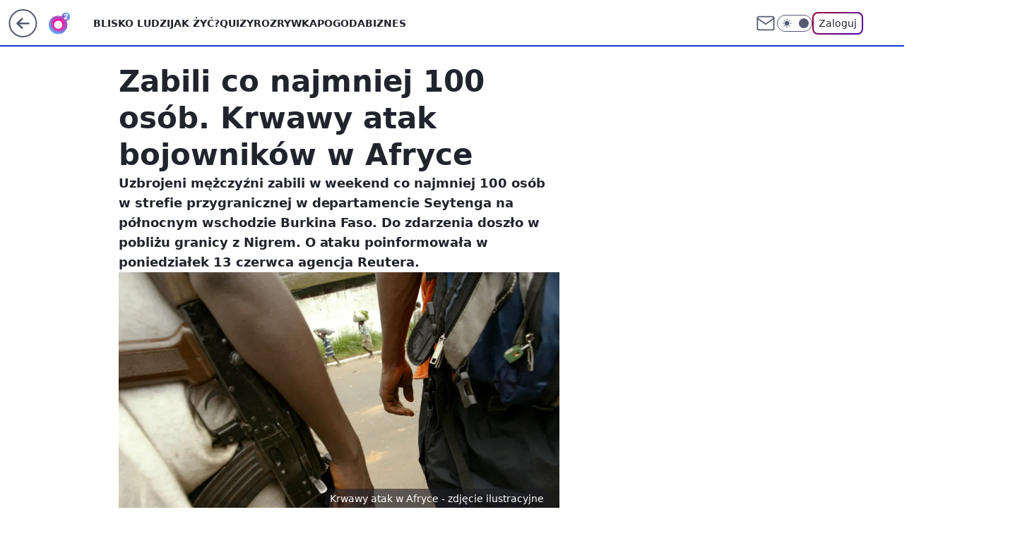

--- FILE ---
content_type: application/javascript
request_url: https://rek.www.wp.pl/gaf.js?rv=2&sn=o2_o2_pl&pvid=eb87c6241527a152daf5&rekids=236060&s2s_xcld=ma_appnexus&phtml=www.o2.pl%2Finformacje%2Fzabili-co-najmniej-100-osob-krwawy-tak-bojownikow-w-afryce-6779495107562208a&abtest=adtech%7CPRGM-1047%7CA%3Badtech%7CPU-335%7CB%3Badtech%7CPRG-3468%7CA%3Badtech%7CPRGM-1036%7CD%3Badtech%7CFP-76%7CA%3Badtech%7CPRGM-1356%7CA%3Badtech%7CPRGM-1419%7CC%3Badtech%7CPRGM-1589%7CB%3Badtech%7CPRGM-1443%7CA%3Badtech%7CPRGM-1587%7CC%3Badtech%7CPRGM-1615%7CC%3Badtech%7CPRGM-1215%7CC&PWA_adbd=0&darkmode=0&highLayout=0&layout=wide&navType=navigate&cdl=0&ctype=article&ciab=IAB12%2CIAB-v3-I4GWl6%2CIAB25-2&cid=6779495107562208&csystem=ncr&cdate=2022-06-13&REKtagi=burkina_faso%3Bbojownicy%3Bafryka%3Batak%3Bswiat&vw=1280&vh=720&p1=0&spin=tqckl7wc&bcv=2
body_size: 9661
content:
tqckl7wc({"spin":"tqckl7wc","bunch":236060,"context":{"dsa":false,"minor":false,"bidRequestId":"9275e556-ba81-4109-a4a0-cf2d18ee327f","maConfig":{"timestamp":"2026-01-20T08:15:08.178Z"},"dfpConfig":{"timestamp":"2026-01-20T10:42:02.482Z"},"sda":[],"targeting":{"client":{},"server":{},"query":{"PWA_adbd":"0","REKtagi":"burkina_faso;bojownicy;afryka;atak;swiat","abtest":"adtech|PRGM-1047|A;adtech|PU-335|B;adtech|PRG-3468|A;adtech|PRGM-1036|D;adtech|FP-76|A;adtech|PRGM-1356|A;adtech|PRGM-1419|C;adtech|PRGM-1589|B;adtech|PRGM-1443|A;adtech|PRGM-1587|C;adtech|PRGM-1615|C;adtech|PRGM-1215|C","bcv":"2","cdate":"2022-06-13","cdl":"0","ciab":"IAB12,IAB-v3-I4GWl6,IAB25-2","cid":"6779495107562208","csystem":"ncr","ctype":"article","darkmode":"0","highLayout":"0","layout":"wide","navType":"navigate","p1":"0","phtml":"www.o2.pl/informacje/zabili-co-najmniej-100-osob-krwawy-tak-bojownikow-w-afryce-6779495107562208a","pvid":"eb87c6241527a152daf5","rekids":"236060","rv":"2","s2s_xcld":"ma_appnexus","sn":"o2_o2_pl","spin":"tqckl7wc","vh":"720","vw":"1280"}},"directOnly":0,"geo":{"country":"840","region":"","city":""},"statid":"","mlId":"","rshsd":"3","isRobot":false,"curr":{"EUR":4.2279,"USD":3.6054,"CHF":4.5608,"GBP":4.8583},"rv":"2","status":{"advf":2,"ma":2,"ma_ads-bidder":2,"ma_cpv-bidder":2,"ma_high-cpm-bidder":2}},"slots":{"10":{"delivered":"","campaign":null,"dfpConfig":null},"11":{"delivered":"1","campaign":null,"dfpConfig":{"placement":"/89844762/Desktop_O2.pl_x11_art","roshash":"DGOR","ceil":100,"sizes":[[620,280],[336,280],[300,250]],"namedSizes":["fluid"],"div":"div-gpt-ad-x11-art","targeting":{"DFPHASH":"ADLO","emptygaf":"0"},"gfp":"DGOR"}},"12":{"delivered":"1","campaign":{"id":"188890","adm":{"bunch":"236060","creations":[{"height":250,"showLabel":true,"src":"https://mamc.wpcdn.pl/188890/1768918333106/FEN61_300X250.jpg","trackers":{"click":[""],"cview":["//ma.wp.pl/ma.gif?clid=36d4f1d950aab392a9c26b186b340e10\u0026SN=o2_o2_pl\u0026pvid=eb87c6241527a152daf5\u0026action=cvimp\u0026pg=www.o2.pl\u0026par=iabPageCategories%3D%26hBidPrice%3DDGJMVgo%26hBudgetRate%3DDGJMVgo%26domain%3Dwww.o2.pl%26source%3DTG%26isDev%3Dfalse%26contentID%3D6779495107562208%26utility%3DXIZsE633DrGSJ2QYdwr5qKmbX9zWnTCCwF-Wew2mwoj1ozEZam4-sqFFNvCWxlE2%26publisherID%3D308%26slotSizeWxH%3D300x250%26creationID%3D1475928%26ssp%3Dwp.pl%26rekid%3D236060%26ip%3D46d8TO7rFZmCkc8ey3ebQTj5M9pQP3qTm0pEJqxi-c4%26cur%3DPLN%26editedTimestamp%3D1768918370%26ttl%3D1769048065%26is_robot%3D0%26bidderID%3D11%26conversionValue%3D0%26inver%3D2%26tpID%3D1405445%26emission%3D3046110%26pricingModel%3D398YycWHaM5CNTZaCKNzh7sQuIzxbpauEjzeoBmLW6c%26pvid%3Deb87c6241527a152daf5%26medium%3Ddisplay%26platform%3D8%26bidReqID%3D9275e556-ba81-4109-a4a0-cf2d18ee327f%26workfID%3D188890%26client_id%3D43697%26org_id%3D25%26geo%3D840%253B%253B%26bidTimestamp%3D1768961665%26targetDomain%3Dfen-mma.com%26seatID%3D36d4f1d950aab392a9c26b186b340e10%26is_adblock%3D0%26sn%3Do2_o2_pl%26device%3DPERSONAL_COMPUTER%26userID%3D__UNKNOWN_TELL_US__%26slotID%3D012%26test%3D0%26seatFee%3DI6Kb7xyuMR2guXX42jVGDKwEzQzw5oBftPxUOxXl4g8%26order%3D266544%26iabSiteCategories%3D%26partnerID%3D%26billing%3Dcpv"],"impression":["//ma.wp.pl/ma.gif?clid=36d4f1d950aab392a9c26b186b340e10\u0026SN=o2_o2_pl\u0026pvid=eb87c6241527a152daf5\u0026action=delivery\u0026pg=www.o2.pl\u0026par=conversionValue%3D0%26inver%3D2%26tpID%3D1405445%26emission%3D3046110%26pricingModel%3D398YycWHaM5CNTZaCKNzh7sQuIzxbpauEjzeoBmLW6c%26pvid%3Deb87c6241527a152daf5%26medium%3Ddisplay%26platform%3D8%26bidReqID%3D9275e556-ba81-4109-a4a0-cf2d18ee327f%26workfID%3D188890%26client_id%3D43697%26org_id%3D25%26geo%3D840%253B%253B%26bidTimestamp%3D1768961665%26targetDomain%3Dfen-mma.com%26seatID%3D36d4f1d950aab392a9c26b186b340e10%26is_adblock%3D0%26sn%3Do2_o2_pl%26device%3DPERSONAL_COMPUTER%26userID%3D__UNKNOWN_TELL_US__%26slotID%3D012%26test%3D0%26seatFee%3DI6Kb7xyuMR2guXX42jVGDKwEzQzw5oBftPxUOxXl4g8%26order%3D266544%26iabSiteCategories%3D%26partnerID%3D%26billing%3Dcpv%26iabPageCategories%3D%26hBidPrice%3DDGJMVgo%26hBudgetRate%3DDGJMVgo%26domain%3Dwww.o2.pl%26source%3DTG%26isDev%3Dfalse%26contentID%3D6779495107562208%26utility%3DXIZsE633DrGSJ2QYdwr5qKmbX9zWnTCCwF-Wew2mwoj1ozEZam4-sqFFNvCWxlE2%26publisherID%3D308%26slotSizeWxH%3D300x250%26creationID%3D1475928%26ssp%3Dwp.pl%26rekid%3D236060%26ip%3D46d8TO7rFZmCkc8ey3ebQTj5M9pQP3qTm0pEJqxi-c4%26cur%3DPLN%26editedTimestamp%3D1768918370%26ttl%3D1769048065%26is_robot%3D0%26bidderID%3D11"],"view":["//ma.wp.pl/ma.gif?clid=36d4f1d950aab392a9c26b186b340e10\u0026SN=o2_o2_pl\u0026pvid=eb87c6241527a152daf5\u0026action=view\u0026pg=www.o2.pl\u0026par=cur%3DPLN%26editedTimestamp%3D1768918370%26ttl%3D1769048065%26is_robot%3D0%26bidderID%3D11%26conversionValue%3D0%26inver%3D2%26tpID%3D1405445%26emission%3D3046110%26pricingModel%3D398YycWHaM5CNTZaCKNzh7sQuIzxbpauEjzeoBmLW6c%26pvid%3Deb87c6241527a152daf5%26medium%3Ddisplay%26platform%3D8%26bidReqID%3D9275e556-ba81-4109-a4a0-cf2d18ee327f%26workfID%3D188890%26client_id%3D43697%26org_id%3D25%26geo%3D840%253B%253B%26bidTimestamp%3D1768961665%26targetDomain%3Dfen-mma.com%26seatID%3D36d4f1d950aab392a9c26b186b340e10%26is_adblock%3D0%26sn%3Do2_o2_pl%26device%3DPERSONAL_COMPUTER%26userID%3D__UNKNOWN_TELL_US__%26slotID%3D012%26test%3D0%26seatFee%3DI6Kb7xyuMR2guXX42jVGDKwEzQzw5oBftPxUOxXl4g8%26order%3D266544%26iabSiteCategories%3D%26partnerID%3D%26billing%3Dcpv%26iabPageCategories%3D%26hBidPrice%3DDGJMVgo%26hBudgetRate%3DDGJMVgo%26domain%3Dwww.o2.pl%26source%3DTG%26isDev%3Dfalse%26contentID%3D6779495107562208%26utility%3DXIZsE633DrGSJ2QYdwr5qKmbX9zWnTCCwF-Wew2mwoj1ozEZam4-sqFFNvCWxlE2%26publisherID%3D308%26slotSizeWxH%3D300x250%26creationID%3D1475928%26ssp%3Dwp.pl%26rekid%3D236060%26ip%3D46d8TO7rFZmCkc8ey3ebQTj5M9pQP3qTm0pEJqxi-c4"]},"transparentPlaceholder":false,"type":"image","url":"https://fen-mma.com/","width":300}],"redir":"https://ma.wp.pl/redirma?SN=o2_o2_pl\u0026pvid=eb87c6241527a152daf5\u0026par=seatID%3D36d4f1d950aab392a9c26b186b340e10%26userID%3D__UNKNOWN_TELL_US__%26iabPageCategories%3D%26hBudgetRate%3DDGJMVgo%26utility%3DXIZsE633DrGSJ2QYdwr5qKmbX9zWnTCCwF-Wew2mwoj1ozEZam4-sqFFNvCWxlE2%26slotSizeWxH%3D300x250%26ssp%3Dwp.pl%26cur%3DPLN%26platform%3D8%26bidReqID%3D9275e556-ba81-4109-a4a0-cf2d18ee327f%26iabSiteCategories%3D%26isDev%3Dfalse%26publisherID%3D308%26is_robot%3D0%26bidderID%3D11%26tpID%3D1405445%26client_id%3D43697%26billing%3Dcpv%26emission%3D3046110%26org_id%3D25%26sn%3Do2_o2_pl%26order%3D266544%26hBidPrice%3DDGJMVgo%26editedTimestamp%3D1768918370%26pricingModel%3D398YycWHaM5CNTZaCKNzh7sQuIzxbpauEjzeoBmLW6c%26pvid%3Deb87c6241527a152daf5%26medium%3Ddisplay%26geo%3D840%253B%253B%26targetDomain%3Dfen-mma.com%26device%3DPERSONAL_COMPUTER%26slotID%3D012%26seatFee%3DI6Kb7xyuMR2guXX42jVGDKwEzQzw5oBftPxUOxXl4g8%26source%3DTG%26contentID%3D6779495107562208%26is_adblock%3D0%26test%3D0%26ttl%3D1769048065%26conversionValue%3D0%26inver%3D2%26workfID%3D188890%26creationID%3D1475928%26rekid%3D236060%26bidTimestamp%3D1768961665%26partnerID%3D%26domain%3Dwww.o2.pl%26ip%3D46d8TO7rFZmCkc8ey3ebQTj5M9pQP3qTm0pEJqxi-c4\u0026url=","slot":"12"},"creative":{"Id":"1475928","provider":"ma_cpv-bidder","roshash":"DGJM","height":250,"width":300,"touchpointId":"1405445","source":{"bidder":"cpv-bidder"}},"sellingModel":{"model":"CPM_INT"}},"dfpConfig":{"placement":"/89844762/Desktop_O2.pl_x12_art","roshash":"DGOR","ceil":100,"sizes":[[620,280],[336,280],[300,250]],"namedSizes":["fluid"],"div":"div-gpt-ad-x12-art","targeting":{"DFPHASH":"ADLO","emptygaf":"0"},"gfp":"DGOR"}},"13":{"delivered":"1","campaign":null,"dfpConfig":{"placement":"/89844762/Desktop_O2.pl_x13_art","roshash":"DGOR","ceil":100,"sizes":[[620,280],[336,280],[300,250]],"namedSizes":["fluid"],"div":"div-gpt-ad-x13-art","targeting":{"DFPHASH":"ADLO","emptygaf":"0"},"gfp":"DGOR"}},"14":{"delivered":"1","campaign":null,"dfpConfig":{"placement":"/89844762/Desktop_O2.pl_x14_art","roshash":"DGOR","ceil":100,"sizes":[[620,280],[336,280],[300,250]],"namedSizes":["fluid"],"div":"div-gpt-ad-x14-art","targeting":{"DFPHASH":"ADLO","emptygaf":"0"},"gfp":"DGOR"}},"15":{"lazy":1,"delivered":"1","campaign":{"id":"188579","capping":"PWAck=27120684\u0026PWAclt=168","adm":{"bunch":"236060","creations":[{"code":"\u003cdiv class=\"ft_async_tag\"\u003e\u003cnoscript\u003e\u003ca href=\"https://servedby.flashtalking.com/click/2/304894;10471726;0;209;0/?gdpr=${GDPR}\u0026gdpr_consent=${GDPR_CONSENT_78}\u0026ft_width=750\u0026ft_height=300\u0026url=44073094\" target=\"_blank\"\u003e\u003cimg border=\"0\" src=\"https://servedby.flashtalking.com/imp/2/304894;10471726;205;gif;wppl;FullExpand/?gdpr=${GDPR}\u0026gdpr_consent=${GDPR_CONSENT_78}\"\u003e\u003c/a\u003e\u003c/noscript\u003e\u003cimg src=\"data:image/png,ft\" style=\"display: none\" onerror='(function(img) {window.ftClick = \"\";window.ftExpTrack_10471726 = \"\";window.ftX = \"\";window.ftY = \"\";window.ftZ = \"\";window.ftOBA = 1;window.ftContent = \"\";window.ftCustom = \"\";window.ft750x300_OOBclickTrack = \"\";window.ftRandom = Math.random()*1000000;window.ftClick_10471726 = ftClick;if(typeof(ft_referrer)==\"undefined\"){window.ft_referrer=(function(){var r=\"\";if(window==top){r=window.location.href;}else{try{r=window.parent.location.href;}catch(e){}r=(r)?r:document.referrer;}while(encodeURIComponent(r).length\u003e1000){r=r.substring(0,r.length-1);}return r;}());}var ftDomain = (window==top)?\"\":(function(){var d=document.referrer,m=(d)?d.match(\"(?::q/q/)+([qw-]+(q.[qw-]+)+)(q/)?\".replace(/q/g,decodeURIComponent(\"%\"+\"5C\"))):\"\",h=(m\u0026\u0026m[1])?m[1]:\"\";return (h\u0026\u0026h!=location.host)?\"\u0026ft_ifb=1\u0026ft_domain=\"+encodeURIComponent(h):\"\";}());var ftV_10471726={pID:\"10471726\",width:\"750\",height:\"300\",params:{ftx:window.ftX,fty:window.ftY,ftadz:window.ftZ,ftscw:window.ftContent,ft_custom:window.ftCustom,ft_id:window.ftID||\"\",ft_idEnabled:window.ftIDEnabled||\"\",ftOBA:window.ftOBA,ft_domain:((ftDomain||\"\").match(RegExp(\"\u0026ft_domain=([^\u0026$]+)\",\"i\"))||[\"\",\"\"])[1],ft_ifb:((ftDomain||\"\").match(RegExp(\"\u0026ft_ifb=([^\u0026$]+)\",\"i\"))||[\"\",\"\"])[1],ft_agentEnv:window.mraid||window.ormma?\"1\":\"0\",ft_referrer:encodeURIComponent(window.ft_referrer),gdpr:\"${GDPR}\",gdpr_consent:\"${GDPR_CONSENT_78}\",ftClick:window.ftClick,cachebuster:window.ftRandom},winVars:{ftClick_10471726:window.ftClick_10471726,ftExpTrack_10471726:window.ftExpTrack_10471726,ft750x300_OOBclickTrack:window.ft750x300_OOBclickTrack},DTimeout:1E3,GTimeout:1E3},ftPProc=function(d){var c=this;d=JSON.parse(JSON.stringify(d));var f=[],l=function(a,b){b=\"undefined\"===typeof b||isNaN(b)?1:parseInt(b,10);a=a||\"\";for(var e=0\u003c=b?b:0;e--;)a=encodeURIComponent(a);return a},h=function(a){a=a.constructor==Array?a:[];for(var b=0;b\u003ca.length;b++){var e=a[b].t\u0026\u0026\"w\"==a[b].t?\"winVars\":\"params\",c=d[e][a[b].p],g=l(a[b].n||\"\",a[b].e),h=l(a[b].v||\"\",a[b].e);g=(g?g+\":\":\"\")+h;\"\"!==g\u0026\u0026(c=\"undefined\"===typeof c||\"\"===c||\"o\"===a[b].m?\"\":c+\";\",d[e][a[b].p]=c+g)}a=!0;for(b=0;b\u003cf.length;b++)if(!f[b].deployed){a=!1;break}a\u0026\u0026k()},k=function(){k=function(){};deployTag()};c.getVars=function(a){return JSON.parse(JSON.stringify(a?\"string\"===typeof a\u0026\u0026\"undefined\"!==typeof d[a]?d[a]:{}:d))};c.getSrcString=function(){var a=c.getVars(\"params\"),b=[],e;for(e in a)a.hasOwnProperty(e)\u0026\u0026\"undefined\"!==typeof a[e]\u0026\u0026\"\"!==a[e]\u0026\u0026b.push(e+\"=\"+a[e]);return b.join(\"\u0026\")};c.deployWinVars=function(){var a=c.getVars(\"winVars\"),b;for(b in a)a.hasOwnProperty(b)\u0026\u0026\"undefined\"!==typeof a[b]\u0026\u0026(window[b]=a[b])};c.addPProc=function(a){a.deployed=!1;f.push(a)};c.init=function(){d.v=5;var a=[];0===f.length?k():(f.forEach(function(b){a.push(b.id);b.timeout=parseInt(isNaN(b.timeout)?d.DTimeout:b.timeout,10);b.timer=setTimeout(function(){var a={};clearTimeout(b.timer);b.deployed||(b.deployed=!0,h(a))},b.timeout||d.DTimeout);b.deploy(c.getVars(),function(a){clearTimeout(b.timer);b.deployed||(b.deployed=!0,h(a))})}),window[\"ftPPIDs_\"+d.pID]=d.v+\";\"+a.join(\",\"))}},ft10471726PP = new ftPProc(ftV_10471726);ft10471726PP.addPProc({id:\"32574\",deploy:function(settings,callback){var s = document.createElement(\"script\");s.src=\"https://cdn.flashtalking.com/197282/5142003/FT_FullScreenExpand.js\";img.parentNode.insertBefore(s, img.nextSibling);}});var deployTag = function(){deployTag = function(){};clearTimeout(gTimer);ft10471726PP.deployWinVars();var ftTag = document.createElement(\"script\");ftTag.id = \"ft_servedby_10471726\";ftTag.src = \"https://servedby.flashtalking.com/imp/2/304894;10471726;201;jsappend;wppl;FullExpand/?\"+ft10471726PP.getSrcString();ftTag.name = \"ftscript_750x300\";img.parentNode.insertBefore(ftTag, img.nextSibling);},gTimer = setTimeout(function(){clearTimeout(gTimer);deployTag();},ftV_10471726.GTimeout);ft10471726PP.init();})(this);'\u003e\u003c/div\u003e","height":300,"showLabel":true,"trackers":{"click":[""],"cview":["//ma.wp.pl/ma.gif?clid=2756484462c54389dac6407e48e5709b\u0026SN=o2_o2_pl\u0026pvid=eb87c6241527a152daf5\u0026action=cvimp\u0026pg=www.o2.pl\u0026par=device%3DPERSONAL_COMPUTER%26slotID%3D015%26targetDomain%3D%26seatFee%3DzQB7VJse9QLts1pTrs6xHkxfmtcZG_iHAP9vBUbHvVk%26billing%3Dcpv%26source%3DTG%26is_robot%3D0%26bidderID%3D11%26conversionValue%3D0%26emission%3D3045428%26iabSiteCategories%3D%26pvid%3Deb87c6241527a152daf5%26hBudgetRate%3DDGJOSVY%26ssp%3Dwp.pl%26test%3D0%26hBidPrice%3DEKRUagrCGOXc%26isDev%3Dfalse%26userID%3D__UNKNOWN_TELL_US__%26inver%3D2%26domain%3Dwww.o2.pl%26seatID%3D2756484462c54389dac6407e48e5709b%26org_id%3D25%26sn%3Do2_o2_pl%26contentID%3D6779495107562208%26rekid%3D236060%26order%3D266277%26editedTimestamp%3D1768572575%26pricingModel%3DXmQ6lYopB16-BRBkIgXhVRF6lqwrrwOSGZ47TOcTnN4%26platform%3D8%26bidReqID%3D9275e556-ba81-4109-a4a0-cf2d18ee327f%26slotSizeWxH%3D750x300%26cur%3DPLN%26geo%3D840%253B%253B%26bidTimestamp%3D1768961665%26partnerID%3D%26medium%3Ddisplay%26creationID%3D1473477%26workfID%3D188579%26tpID%3D1404110%26client_id%3D39398%26is_adblock%3D0%26utility%3DTzC3fiNOWrtirhjWZijQLjlJWtM7bjvrJvTqfwYAPfRVyeHaH2tRkUYSyDYjl_Q-%26publisherID%3D308%26ip%3DwKv1R6HPyTkp6b1AA0la8YM1wzD5vz3fJ6h9_tzzdwk%26iabPageCategories%3D%26ttl%3D1769048065"],"impression":["//ma.wp.pl/ma.gif?clid=2756484462c54389dac6407e48e5709b\u0026SN=o2_o2_pl\u0026pvid=eb87c6241527a152daf5\u0026action=delivery\u0026pg=www.o2.pl\u0026par=isDev%3Dfalse%26userID%3D__UNKNOWN_TELL_US__%26inver%3D2%26domain%3Dwww.o2.pl%26seatID%3D2756484462c54389dac6407e48e5709b%26org_id%3D25%26sn%3Do2_o2_pl%26contentID%3D6779495107562208%26rekid%3D236060%26order%3D266277%26editedTimestamp%3D1768572575%26pricingModel%3DXmQ6lYopB16-BRBkIgXhVRF6lqwrrwOSGZ47TOcTnN4%26platform%3D8%26bidReqID%3D9275e556-ba81-4109-a4a0-cf2d18ee327f%26slotSizeWxH%3D750x300%26cur%3DPLN%26geo%3D840%253B%253B%26bidTimestamp%3D1768961665%26partnerID%3D%26medium%3Ddisplay%26creationID%3D1473477%26workfID%3D188579%26tpID%3D1404110%26client_id%3D39398%26is_adblock%3D0%26utility%3DTzC3fiNOWrtirhjWZijQLjlJWtM7bjvrJvTqfwYAPfRVyeHaH2tRkUYSyDYjl_Q-%26publisherID%3D308%26ip%3DwKv1R6HPyTkp6b1AA0la8YM1wzD5vz3fJ6h9_tzzdwk%26iabPageCategories%3D%26ttl%3D1769048065%26device%3DPERSONAL_COMPUTER%26slotID%3D015%26targetDomain%3D%26seatFee%3DzQB7VJse9QLts1pTrs6xHkxfmtcZG_iHAP9vBUbHvVk%26billing%3Dcpv%26source%3DTG%26is_robot%3D0%26bidderID%3D11%26conversionValue%3D0%26emission%3D3045428%26iabSiteCategories%3D%26pvid%3Deb87c6241527a152daf5%26hBudgetRate%3DDGJOSVY%26ssp%3Dwp.pl%26test%3D0%26hBidPrice%3DEKRUagrCGOXc"],"view":["//ma.wp.pl/ma.gif?clid=2756484462c54389dac6407e48e5709b\u0026SN=o2_o2_pl\u0026pvid=eb87c6241527a152daf5\u0026action=view\u0026pg=www.o2.pl\u0026par=device%3DPERSONAL_COMPUTER%26slotID%3D015%26targetDomain%3D%26seatFee%3DzQB7VJse9QLts1pTrs6xHkxfmtcZG_iHAP9vBUbHvVk%26billing%3Dcpv%26source%3DTG%26is_robot%3D0%26bidderID%3D11%26conversionValue%3D0%26emission%3D3045428%26iabSiteCategories%3D%26pvid%3Deb87c6241527a152daf5%26hBudgetRate%3DDGJOSVY%26ssp%3Dwp.pl%26test%3D0%26hBidPrice%3DEKRUagrCGOXc%26isDev%3Dfalse%26userID%3D__UNKNOWN_TELL_US__%26inver%3D2%26domain%3Dwww.o2.pl%26seatID%3D2756484462c54389dac6407e48e5709b%26org_id%3D25%26sn%3Do2_o2_pl%26contentID%3D6779495107562208%26rekid%3D236060%26order%3D266277%26editedTimestamp%3D1768572575%26pricingModel%3DXmQ6lYopB16-BRBkIgXhVRF6lqwrrwOSGZ47TOcTnN4%26platform%3D8%26bidReqID%3D9275e556-ba81-4109-a4a0-cf2d18ee327f%26slotSizeWxH%3D750x300%26cur%3DPLN%26geo%3D840%253B%253B%26bidTimestamp%3D1768961665%26partnerID%3D%26medium%3Ddisplay%26creationID%3D1473477%26workfID%3D188579%26tpID%3D1404110%26client_id%3D39398%26is_adblock%3D0%26utility%3DTzC3fiNOWrtirhjWZijQLjlJWtM7bjvrJvTqfwYAPfRVyeHaH2tRkUYSyDYjl_Q-%26publisherID%3D308%26ip%3DwKv1R6HPyTkp6b1AA0la8YM1wzD5vz3fJ6h9_tzzdwk%26iabPageCategories%3D%26ttl%3D1769048065"]},"transparentPlaceholder":false,"type":"code","width":750}],"redir":"https://ma.wp.pl/redirma?SN=o2_o2_pl\u0026pvid=eb87c6241527a152daf5\u0026par=client_id%3D39398%26utility%3DTzC3fiNOWrtirhjWZijQLjlJWtM7bjvrJvTqfwYAPfRVyeHaH2tRkUYSyDYjl_Q-%26seatFee%3DzQB7VJse9QLts1pTrs6xHkxfmtcZG_iHAP9vBUbHvVk%26domain%3Dwww.o2.pl%26seatID%3D2756484462c54389dac6407e48e5709b%26bidReqID%3D9275e556-ba81-4109-a4a0-cf2d18ee327f%26medium%3Ddisplay%26workfID%3D188579%26iabSiteCategories%3D%26ssp%3Dwp.pl%26is_robot%3D0%26hBudgetRate%3DDGJOSVY%26hBidPrice%3DEKRUagrCGOXc%26sn%3Do2_o2_pl%26editedTimestamp%3D1768572575%26platform%3D8%26slotSizeWxH%3D750x300%26cur%3DPLN%26tpID%3D1404110%26ip%3DwKv1R6HPyTkp6b1AA0la8YM1wzD5vz3fJ6h9_tzzdwk%26conversionValue%3D0%26emission%3D3045428%26order%3D266277%26creationID%3D1473477%26is_adblock%3D0%26device%3DPERSONAL_COMPUTER%26slotID%3D015%26pvid%3Deb87c6241527a152daf5%26test%3D0%26isDev%3Dfalse%26contentID%3D6779495107562208%26bidTimestamp%3D1768961665%26ttl%3D1769048065%26billing%3Dcpv%26rekid%3D236060%26pricingModel%3DXmQ6lYopB16-BRBkIgXhVRF6lqwrrwOSGZ47TOcTnN4%26geo%3D840%253B%253B%26publisherID%3D308%26targetDomain%3D%26source%3DTG%26bidderID%3D11%26org_id%3D25%26partnerID%3D%26iabPageCategories%3D%26userID%3D__UNKNOWN_TELL_US__%26inver%3D2\u0026url=","slot":"15"},"creative":{"Id":"1473477","provider":"ma_cpv-bidder","roshash":"EKRU","height":300,"width":750,"touchpointId":"1404110","source":{"bidder":"cpv-bidder"}},"sellingModel":{"model":"CPV_INT"}},"dfpConfig":{"placement":"/89844762/Desktop_O2.pl_x15_art","roshash":"EKSV","ceil":100,"sizes":[[728,90],[970,300],[950,90],[980,120],[980,90],[970,150],[970,90],[970,250],[930,180],[950,200],[750,100],[970,66],[750,200],[960,90],[970,100],[750,300],[970,200],[950,300]],"namedSizes":["fluid"],"div":"div-gpt-ad-x15-art","targeting":{"DFPHASH":"BHPS","emptygaf":"0"},"gfp":"DGOR"}},"2":{"delivered":"1","campaign":{"id":"188138","capping":"PWAck=27120597\u0026PWAclt=720\u0026tpl=1","adm":{"bunch":"236060","creations":[{"cbConfig":{"blur":false,"bottomBar":false,"fullPage":false,"message":"Przekierowanie za {{time}} sekund{{y}}","timeout":15000},"height":870,"pixels":["//ad.doubleclick.net/ddm/trackimp/N195005.3920530WPPL/B34932776.437718536;dc_trk_aid=630816842;dc_trk_cid=248486076;ord=1768961665;dc_lat=;dc_rdid=;tag_for_child_directed_treatment=;tfua=;gdpr=${GDPR};gdpr_consent=${GDPR_CONSENT_755};ltd=${LIMITED_ADS};dc_tdv=1?"],"scalable":"1","showLabel":false,"src":"https://mamc.wpcdn.pl/188138/1767951247150/2377-003_Zestawomania_01-2026_1920x870_wp_CBF_Monika_Szczepaniak-C.jpg","trackers":{"click":[""],"cview":["//ma.wp.pl/ma.gif?clid=0d75fec0bdabe60e0af571ed047f75a2\u0026SN=o2_o2_pl\u0026pvid=eb87c6241527a152daf5\u0026action=cvimp\u0026pg=www.o2.pl\u0026par=utility%3DgUvk9V2AfovD2IS7GWaQBi1mqY67cCtpBOmHB3uxeZS4vQNxYkUrL0rDhv4fPSpK%26ssp%3Dwp.pl%26ip%3D2E5_oQCLuqoUFfDsBRrm_4rLoqHcw0mOwlpcw4bNpnY%26seatID%3D0d75fec0bdabe60e0af571ed047f75a2%26client_id%3D29939%26source%3DTG%26pricingModel%3D4iX_SvYO92Eif6um7Yx8wUFiB5IeWQPvULau9hvqqZ0%26geo%3D840%253B%253B%26editedTimestamp%3D1767951378%26iabSiteCategories%3D%26is_adblock%3D0%26hBidPrice%3DDGJPVYc%26partnerID%3D%26contentID%3D6779495107562208%26domain%3Dwww.o2.pl%26emission%3D3044263%26sn%3Do2_o2_pl%26bidTimestamp%3D1768961665%26medium%3Ddisplay%26conversionValue%3D0%26publisherID%3D308%26order%3D265844%26iabPageCategories%3D%26bidderID%3D11%26targetDomain%3Dmediamarkt.pl%26cur%3DPLN%26test%3D0%26seatFee%3DlR3yjgMKNbPXWokOuUdBeTLbwUNGj6UzFeZMhCHEXUM%26ttl%3D1769048065%26isDev%3Dfalse%26userID%3D__UNKNOWN_TELL_US__%26tpID%3D1401974%26org_id%3D25%26is_robot%3D0%26pvid%3Deb87c6241527a152daf5%26hBudgetRate%3DDGJPVYc%26device%3DPERSONAL_COMPUTER%26inver%3D2%26slotID%3D002%26slotSizeWxH%3D1920x870%26creationID%3D1469309%26workfID%3D188138%26platform%3D8%26bidReqID%3D9275e556-ba81-4109-a4a0-cf2d18ee327f%26rekid%3D236060%26billing%3Dcpv"],"impression":["//ma.wp.pl/ma.gif?clid=0d75fec0bdabe60e0af571ed047f75a2\u0026SN=o2_o2_pl\u0026pvid=eb87c6241527a152daf5\u0026action=delivery\u0026pg=www.o2.pl\u0026par=ttl%3D1769048065%26isDev%3Dfalse%26userID%3D__UNKNOWN_TELL_US__%26tpID%3D1401974%26org_id%3D25%26is_robot%3D0%26pvid%3Deb87c6241527a152daf5%26hBudgetRate%3DDGJPVYc%26device%3DPERSONAL_COMPUTER%26inver%3D2%26slotID%3D002%26slotSizeWxH%3D1920x870%26creationID%3D1469309%26workfID%3D188138%26platform%3D8%26bidReqID%3D9275e556-ba81-4109-a4a0-cf2d18ee327f%26rekid%3D236060%26billing%3Dcpv%26utility%3DgUvk9V2AfovD2IS7GWaQBi1mqY67cCtpBOmHB3uxeZS4vQNxYkUrL0rDhv4fPSpK%26ssp%3Dwp.pl%26ip%3D2E5_oQCLuqoUFfDsBRrm_4rLoqHcw0mOwlpcw4bNpnY%26seatID%3D0d75fec0bdabe60e0af571ed047f75a2%26client_id%3D29939%26source%3DTG%26pricingModel%3D4iX_SvYO92Eif6um7Yx8wUFiB5IeWQPvULau9hvqqZ0%26geo%3D840%253B%253B%26editedTimestamp%3D1767951378%26iabSiteCategories%3D%26is_adblock%3D0%26hBidPrice%3DDGJPVYc%26partnerID%3D%26contentID%3D6779495107562208%26domain%3Dwww.o2.pl%26emission%3D3044263%26sn%3Do2_o2_pl%26bidTimestamp%3D1768961665%26medium%3Ddisplay%26conversionValue%3D0%26publisherID%3D308%26order%3D265844%26iabPageCategories%3D%26bidderID%3D11%26targetDomain%3Dmediamarkt.pl%26cur%3DPLN%26test%3D0%26seatFee%3DlR3yjgMKNbPXWokOuUdBeTLbwUNGj6UzFeZMhCHEXUM"],"view":["//ma.wp.pl/ma.gif?clid=0d75fec0bdabe60e0af571ed047f75a2\u0026SN=o2_o2_pl\u0026pvid=eb87c6241527a152daf5\u0026action=view\u0026pg=www.o2.pl\u0026par=ssp%3Dwp.pl%26ip%3D2E5_oQCLuqoUFfDsBRrm_4rLoqHcw0mOwlpcw4bNpnY%26seatID%3D0d75fec0bdabe60e0af571ed047f75a2%26client_id%3D29939%26source%3DTG%26pricingModel%3D4iX_SvYO92Eif6um7Yx8wUFiB5IeWQPvULau9hvqqZ0%26geo%3D840%253B%253B%26editedTimestamp%3D1767951378%26iabSiteCategories%3D%26is_adblock%3D0%26hBidPrice%3DDGJPVYc%26partnerID%3D%26contentID%3D6779495107562208%26domain%3Dwww.o2.pl%26emission%3D3044263%26sn%3Do2_o2_pl%26bidTimestamp%3D1768961665%26medium%3Ddisplay%26conversionValue%3D0%26publisherID%3D308%26order%3D265844%26iabPageCategories%3D%26bidderID%3D11%26targetDomain%3Dmediamarkt.pl%26cur%3DPLN%26test%3D0%26seatFee%3DlR3yjgMKNbPXWokOuUdBeTLbwUNGj6UzFeZMhCHEXUM%26ttl%3D1769048065%26isDev%3Dfalse%26userID%3D__UNKNOWN_TELL_US__%26tpID%3D1401974%26org_id%3D25%26is_robot%3D0%26pvid%3Deb87c6241527a152daf5%26hBudgetRate%3DDGJPVYc%26device%3DPERSONAL_COMPUTER%26inver%3D2%26slotID%3D002%26slotSizeWxH%3D1920x870%26creationID%3D1469309%26workfID%3D188138%26platform%3D8%26bidReqID%3D9275e556-ba81-4109-a4a0-cf2d18ee327f%26rekid%3D236060%26billing%3Dcpv%26utility%3DgUvk9V2AfovD2IS7GWaQBi1mqY67cCtpBOmHB3uxeZS4vQNxYkUrL0rDhv4fPSpK"]},"transparentPlaceholder":false,"type":"image","url":"https://ad.doubleclick.net/ddm/trackclk/N195005.3920530WPPL/B34932776.437718536;dc_trk_aid=630816842;dc_trk_cid=248486076;dc_lat=;dc_rdid=;tag_for_child_directed_treatment=;tfua=;gdpr=${GDPR};gdpr_consent=${GDPR_CONSENT_755};ltd=${LIMITED_ADS};dc_tdv=1","width":1920}],"redir":"https://ma.wp.pl/redirma?SN=o2_o2_pl\u0026pvid=eb87c6241527a152daf5\u0026par=workfID%3D188138%26source%3DTG%26partnerID%3D%26tpID%3D1401974%26bidReqID%3D9275e556-ba81-4109-a4a0-cf2d18ee327f%26rekid%3D236060%26ssp%3Dwp.pl%26pricingModel%3D4iX_SvYO92Eif6um7Yx8wUFiB5IeWQPvULau9hvqqZ0%26geo%3D840%253B%253B%26iabSiteCategories%3D%26is_adblock%3D0%26slotSizeWxH%3D1920x870%26client_id%3D29939%26domain%3Dwww.o2.pl%26conversionValue%3D0%26iabPageCategories%3D%26org_id%3D25%26ip%3D2E5_oQCLuqoUFfDsBRrm_4rLoqHcw0mOwlpcw4bNpnY%26publisherID%3D308%26seatFee%3DlR3yjgMKNbPXWokOuUdBeTLbwUNGj6UzFeZMhCHEXUM%26ttl%3D1769048065%26userID%3D__UNKNOWN_TELL_US__%26device%3DPERSONAL_COMPUTER%26hBidPrice%3DDGJPVYc%26targetDomain%3Dmediamarkt.pl%26cur%3DPLN%26is_robot%3D0%26emission%3D3044263%26order%3D265844%26pvid%3Deb87c6241527a152daf5%26inver%3D2%26slotID%3D002%26platform%3D8%26utility%3DgUvk9V2AfovD2IS7GWaQBi1mqY67cCtpBOmHB3uxeZS4vQNxYkUrL0rDhv4fPSpK%26editedTimestamp%3D1767951378%26test%3D0%26contentID%3D6779495107562208%26sn%3Do2_o2_pl%26bidTimestamp%3D1768961665%26isDev%3Dfalse%26hBudgetRate%3DDGJPVYc%26billing%3Dcpv%26seatID%3D0d75fec0bdabe60e0af571ed047f75a2%26medium%3Ddisplay%26bidderID%3D11%26creationID%3D1469309\u0026url=","slot":"2"},"creative":{"Id":"1469309","provider":"ma_cpv-bidder","roshash":"GMPS","height":870,"width":1920,"touchpointId":"1401974","source":{"bidder":"cpv-bidder"}},"sellingModel":{"model":"CPM_INT"}},"dfpConfig":{"placement":"/89844762/Desktop_O2.pl_x02","roshash":"GMPS","ceil":100,"sizes":[[970,300],[970,600],[750,300],[950,300],[980,600],[1920,870],[1200,600],[750,400],[960,640]],"namedSizes":["fluid"],"div":"div-gpt-ad-x02","targeting":{"DFPHASH":"DJMP","emptygaf":"0"},"gfp":"EMPS"}},"25":{"delivered":"1","campaign":null,"dfpConfig":{"placement":"/89844762/Desktop_O2.pl_x25_art","roshash":"DGOR","ceil":100,"sizes":[[620,280],[336,280],[300,250]],"namedSizes":["fluid"],"div":"div-gpt-ad-x25-art","targeting":{"DFPHASH":"ADLO","emptygaf":"0"},"gfp":"DGOR"}},"27":{"delivered":"1","campaign":null,"dfpConfig":{"placement":"/89844762/Desktop_O2.pl_x27_art","roshash":"DGOR","ceil":100,"sizes":[[160,600],[120,600]],"namedSizes":["fluid"],"div":"div-gpt-ad-x27-art","targeting":{"DFPHASH":"ADLO","emptygaf":"0"},"gfp":"DGOR"}},"3":{"delivered":"1","campaign":null,"dfpConfig":{"placement":"/89844762/Desktop_O2.pl_x03_art","roshash":"DGOR","ceil":100,"sizes":[[728,90],[970,300],[950,90],[980,120],[980,90],[970,150],[970,90],[970,250],[930,180],[950,200],[750,100],[970,66],[750,200],[960,90],[970,100],[750,300],[970,200],[950,300]],"namedSizes":["fluid"],"div":"div-gpt-ad-x03-art","targeting":{"DFPHASH":"ADLO","emptygaf":"0"},"gfp":"DGOR"}},"32":{"lazy":1,"delivered":"1","campaign":{"id":"187753","adm":{"bunch":"236060","creations":[{"height":250,"showLabel":true,"src":"https://mamc.wpcdn.pl/187753/1754551858409/baner_ver_4B_300x250_px.jpg","trackers":{"click":[""],"cview":["//ma.wp.pl/ma.gif?clid=dca45526c17aa056cf0f889dbba57020\u0026SN=o2_o2_pl\u0026pvid=eb87c6241527a152daf5\u0026action=cvimp\u0026pg=www.o2.pl\u0026par=device%3DPERSONAL_COMPUTER%26userID%3D__UNKNOWN_TELL_US__%26publisherID%3D308%26inver%3D2%26domain%3Dwww.o2.pl%26tpID%3D1399472%26seatID%3Ddca45526c17aa056cf0f889dbba57020%26editedTimestamp%3D1767358467%26platform%3D8%26conversionValue%3D0%26bidReqID%3D9275e556-ba81-4109-a4a0-cf2d18ee327f%26slotID%3D032%26client_id%3D38851%26iabPageCategories%3D%26ttl%3D1769048065%26is_adblock%3D0%26cur%3DPLN%26source%3DTG%26partnerID%3D%26isDev%3Dfalse%26contentID%3D6779495107562208%26medium%3Ddisplay%26ssp%3Dwp.pl%26ip%3DaGAiaYbnqyxJPiHgaRQmOcRek6kzGw0N0CMbnqgMdg4%26test%3D0%26org_id%3D25%26iabSiteCategories%3D%26pvid%3Deb87c6241527a152daf5%26bidTimestamp%3D1768961665%26utility%3DdyrvQ7b-uWQ4wdZxQxiRfWLqLca8URUa3u-qxfgw5iD06OK1FR2ip67cwFvKZItY%26creationID%3D1464973%26seatFee%3DH_C9HfR7BPox8kBKWOL3GErkqcWF_sBm-yhei-mmBTw%26emission%3D3008707%26is_robot%3D0%26geo%3D840%253B%253B%26workfID%3D187753%26bidderID%3D11%26rekid%3D236060%26slotSizeWxH%3D300x250%26targetDomain%3Dwp.pl%26billing%3Dcpv%26sn%3Do2_o2_pl%26hBidPrice%3DDGJMPSV%26hBudgetRate%3DDGJMPSV%26order%3D252400%26pricingModel%3DEBhe0kR1ebg3eb1Yol1ZYZBEYUZU5pdgSBA-Z05DMpk"],"impression":["//ma.wp.pl/ma.gif?clid=dca45526c17aa056cf0f889dbba57020\u0026SN=o2_o2_pl\u0026pvid=eb87c6241527a152daf5\u0026action=delivery\u0026pg=www.o2.pl\u0026par=rekid%3D236060%26slotSizeWxH%3D300x250%26targetDomain%3Dwp.pl%26billing%3Dcpv%26sn%3Do2_o2_pl%26hBidPrice%3DDGJMPSV%26hBudgetRate%3DDGJMPSV%26order%3D252400%26pricingModel%3DEBhe0kR1ebg3eb1Yol1ZYZBEYUZU5pdgSBA-Z05DMpk%26device%3DPERSONAL_COMPUTER%26userID%3D__UNKNOWN_TELL_US__%26publisherID%3D308%26inver%3D2%26domain%3Dwww.o2.pl%26tpID%3D1399472%26seatID%3Ddca45526c17aa056cf0f889dbba57020%26editedTimestamp%3D1767358467%26platform%3D8%26conversionValue%3D0%26bidReqID%3D9275e556-ba81-4109-a4a0-cf2d18ee327f%26slotID%3D032%26client_id%3D38851%26iabPageCategories%3D%26ttl%3D1769048065%26is_adblock%3D0%26cur%3DPLN%26source%3DTG%26partnerID%3D%26isDev%3Dfalse%26contentID%3D6779495107562208%26medium%3Ddisplay%26ssp%3Dwp.pl%26ip%3DaGAiaYbnqyxJPiHgaRQmOcRek6kzGw0N0CMbnqgMdg4%26test%3D0%26org_id%3D25%26iabSiteCategories%3D%26pvid%3Deb87c6241527a152daf5%26bidTimestamp%3D1768961665%26utility%3DdyrvQ7b-uWQ4wdZxQxiRfWLqLca8URUa3u-qxfgw5iD06OK1FR2ip67cwFvKZItY%26creationID%3D1464973%26seatFee%3DH_C9HfR7BPox8kBKWOL3GErkqcWF_sBm-yhei-mmBTw%26emission%3D3008707%26is_robot%3D0%26geo%3D840%253B%253B%26workfID%3D187753%26bidderID%3D11"],"view":["//ma.wp.pl/ma.gif?clid=dca45526c17aa056cf0f889dbba57020\u0026SN=o2_o2_pl\u0026pvid=eb87c6241527a152daf5\u0026action=view\u0026pg=www.o2.pl\u0026par=rekid%3D236060%26slotSizeWxH%3D300x250%26targetDomain%3Dwp.pl%26billing%3Dcpv%26sn%3Do2_o2_pl%26hBidPrice%3DDGJMPSV%26hBudgetRate%3DDGJMPSV%26order%3D252400%26pricingModel%3DEBhe0kR1ebg3eb1Yol1ZYZBEYUZU5pdgSBA-Z05DMpk%26device%3DPERSONAL_COMPUTER%26userID%3D__UNKNOWN_TELL_US__%26publisherID%3D308%26inver%3D2%26domain%3Dwww.o2.pl%26tpID%3D1399472%26seatID%3Ddca45526c17aa056cf0f889dbba57020%26editedTimestamp%3D1767358467%26platform%3D8%26conversionValue%3D0%26bidReqID%3D9275e556-ba81-4109-a4a0-cf2d18ee327f%26slotID%3D032%26client_id%3D38851%26iabPageCategories%3D%26ttl%3D1769048065%26is_adblock%3D0%26cur%3DPLN%26source%3DTG%26partnerID%3D%26isDev%3Dfalse%26contentID%3D6779495107562208%26medium%3Ddisplay%26ssp%3Dwp.pl%26ip%3DaGAiaYbnqyxJPiHgaRQmOcRek6kzGw0N0CMbnqgMdg4%26test%3D0%26org_id%3D25%26iabSiteCategories%3D%26pvid%3Deb87c6241527a152daf5%26bidTimestamp%3D1768961665%26utility%3DdyrvQ7b-uWQ4wdZxQxiRfWLqLca8URUa3u-qxfgw5iD06OK1FR2ip67cwFvKZItY%26creationID%3D1464973%26seatFee%3DH_C9HfR7BPox8kBKWOL3GErkqcWF_sBm-yhei-mmBTw%26emission%3D3008707%26is_robot%3D0%26geo%3D840%253B%253B%26workfID%3D187753%26bidderID%3D11"]},"transparentPlaceholder":false,"type":"image","url":"https://energiajutra.wp.pl/","width":300}],"redir":"https://ma.wp.pl/redirma?SN=o2_o2_pl\u0026pvid=eb87c6241527a152daf5\u0026par=geo%3D840%253B%253B%26slotSizeWxH%3D300x250%26domain%3Dwww.o2.pl%26tpID%3D1399472%26isDev%3Dfalse%26org_id%3D25%26is_robot%3D0%26targetDomain%3Dwp.pl%26hBidPrice%3DDGJMPSV%26editedTimestamp%3D1767358467%26ttl%3D1769048065%26is_adblock%3D0%26medium%3Ddisplay%26ssp%3Dwp.pl%26test%3D0%26bidderID%3D11%26inver%3D2%26slotID%3D032%26iabSiteCategories%3D%26bidTimestamp%3D1768961665%26sn%3Do2_o2_pl%26hBudgetRate%3DDGJMPSV%26publisherID%3D308%26bidReqID%3D9275e556-ba81-4109-a4a0-cf2d18ee327f%26source%3DTG%26billing%3Dcpv%26pricingModel%3DEBhe0kR1ebg3eb1Yol1ZYZBEYUZU5pdgSBA-Z05DMpk%26device%3DPERSONAL_COMPUTER%26userID%3D__UNKNOWN_TELL_US__%26cur%3DPLN%26contentID%3D6779495107562208%26seatFee%3DH_C9HfR7BPox8kBKWOL3GErkqcWF_sBm-yhei-mmBTw%26rekid%3D236060%26platform%3D8%26pvid%3Deb87c6241527a152daf5%26creationID%3D1464973%26order%3D252400%26conversionValue%3D0%26client_id%3D38851%26utility%3DdyrvQ7b-uWQ4wdZxQxiRfWLqLca8URUa3u-qxfgw5iD06OK1FR2ip67cwFvKZItY%26emission%3D3008707%26workfID%3D187753%26seatID%3Ddca45526c17aa056cf0f889dbba57020%26iabPageCategories%3D%26partnerID%3D%26ip%3DaGAiaYbnqyxJPiHgaRQmOcRek6kzGw0N0CMbnqgMdg4\u0026url=","slot":"32"},"creative":{"Id":"1464973","provider":"ma_cpv-bidder","roshash":"DGJM","height":250,"width":300,"touchpointId":"1399472","source":{"bidder":"cpv-bidder"}},"sellingModel":{"model":"CPM_INT"}},"dfpConfig":{"placement":"/89844762/Desktop_O2.pl_x32_art","roshash":"DGOR","ceil":100,"sizes":[[620,280],[336,280],[300,250]],"namedSizes":["fluid"],"div":"div-gpt-ad-x32-art","targeting":{"DFPHASH":"ADLO","emptygaf":"0"},"gfp":"DGOR"}},"33":{"delivered":"1","campaign":null,"dfpConfig":{"placement":"/89844762/Desktop_O2.pl_x33_art","roshash":"DGOR","ceil":100,"sizes":[[620,280],[336,280],[300,250]],"namedSizes":["fluid"],"div":"div-gpt-ad-x33-art","targeting":{"DFPHASH":"ADLO","emptygaf":"0"},"gfp":"DGOR"}},"35":{"delivered":"1","campaign":null,"dfpConfig":{"placement":"/89844762/Desktop_O2.pl_x35_art","roshash":"DGOR","ceil":100,"sizes":[[300,600],[300,250]],"namedSizes":["fluid"],"div":"div-gpt-ad-x35-art","targeting":{"DFPHASH":"ADLO","emptygaf":"0"},"gfp":"DGOR"}},"36":{"delivered":"1","campaign":null,"dfpConfig":{"placement":"/89844762/Desktop_O2.pl_x36_art","roshash":"DGOR","ceil":100,"sizes":[[300,600],[300,250]],"namedSizes":["fluid"],"div":"div-gpt-ad-x36-art","targeting":{"DFPHASH":"ADLO","emptygaf":"0"},"gfp":"DGOR"}},"37":{"delivered":"1","campaign":null,"dfpConfig":{"placement":"/89844762/Desktop_O2.pl_x37_art","roshash":"DGOR","ceil":100,"sizes":[[300,600],[300,250]],"namedSizes":["fluid"],"div":"div-gpt-ad-x37-art","targeting":{"DFPHASH":"ADLO","emptygaf":"0"},"gfp":"DGOR"}},"40":{"delivered":"1","campaign":null,"dfpConfig":{"placement":"/89844762/Desktop_O2.pl_x40","roshash":"DILO","ceil":100,"sizes":[[300,250]],"namedSizes":["fluid"],"div":"div-gpt-ad-x40","targeting":{"DFPHASH":"AFIL","emptygaf":"0"},"gfp":"DILO"}},"5":{"delivered":"1","campaign":null,"dfpConfig":{"placement":"/89844762/Desktop_O2.pl_x05_art","roshash":"DGOR","ceil":100,"sizes":[[620,280],[336,280],[300,250]],"namedSizes":["fluid"],"div":"div-gpt-ad-x05-art","targeting":{"DFPHASH":"ADLO","emptygaf":"0"},"gfp":"DGOR"}},"50":{"delivered":"1","campaign":null,"dfpConfig":{"placement":"/89844762/Desktop_O2.pl_x50_art","roshash":"DGOR","ceil":100,"sizes":[[728,90],[970,300],[950,90],[980,120],[980,90],[970,150],[970,90],[970,250],[930,180],[950,200],[750,100],[970,66],[750,200],[960,90],[970,100],[750,300],[970,200],[950,300]],"namedSizes":["fluid"],"div":"div-gpt-ad-x50-art","targeting":{"DFPHASH":"ADLO","emptygaf":"0"},"gfp":"DGOR"}},"52":{"delivered":"1","campaign":null,"dfpConfig":{"placement":"/89844762/Desktop_O2.pl_x52_art","roshash":"DGOR","ceil":100,"sizes":[[300,250]],"namedSizes":["fluid"],"div":"div-gpt-ad-x52-art","targeting":{"DFPHASH":"ADLO","emptygaf":"0"},"gfp":"DGOR"}},"529":{"delivered":"1","campaign":null,"dfpConfig":{"placement":"/89844762/Desktop_O2.pl_x529","roshash":"DGOR","ceil":100,"sizes":[[300,250]],"namedSizes":["fluid"],"div":"div-gpt-ad-x529","targeting":{"DFPHASH":"ADLO","emptygaf":"0"},"gfp":"DGOR"}},"53":{"delivered":"1","campaign":null,"dfpConfig":{"placement":"/89844762/Desktop_O2.pl_x53_art","roshash":"DGOR","ceil":100,"sizes":[[728,90],[970,300],[950,90],[980,120],[980,90],[970,150],[970,600],[970,90],[970,250],[930,180],[950,200],[750,100],[970,66],[750,200],[960,90],[970,100],[750,300],[970,200],[940,600]],"namedSizes":["fluid"],"div":"div-gpt-ad-x53-art","targeting":{"DFPHASH":"ADLO","emptygaf":"0"},"gfp":"DGOR"}},"531":{"delivered":"1","campaign":null,"dfpConfig":{"placement":"/89844762/Desktop_O2.pl_x531","roshash":"DGOR","ceil":100,"sizes":[[300,250]],"namedSizes":["fluid"],"div":"div-gpt-ad-x531","targeting":{"DFPHASH":"ADLO","emptygaf":"0"},"gfp":"DGOR"}},"541":{"delivered":"1","campaign":null,"dfpConfig":{"placement":"/89844762/Desktop_O2.pl_x541_art","roshash":"DGOR","ceil":100,"sizes":[[300,600],[300,250]],"namedSizes":["fluid"],"div":"div-gpt-ad-x541-art","targeting":{"DFPHASH":"ADLO","emptygaf":"0"},"gfp":"DGOR"}},"59":{"delivered":"1","campaign":null,"dfpConfig":{"placement":"/89844762/Desktop_O2.pl_x59_art","roshash":"DGOR","ceil":100,"sizes":[[300,600],[300,250]],"namedSizes":["fluid"],"div":"div-gpt-ad-x59-art","targeting":{"DFPHASH":"ADLO","emptygaf":"0"},"gfp":"DGOR"}},"6":{"delivered":"","campaign":null,"dfpConfig":null},"61":{"delivered":"1","campaign":null,"dfpConfig":{"placement":"/89844762/Desktop_O2.pl_x61_art","roshash":"DGOR","ceil":100,"sizes":[[620,280],[336,280],[300,250]],"namedSizes":["fluid"],"div":"div-gpt-ad-x61-art","targeting":{"DFPHASH":"ADLO","emptygaf":"0"},"gfp":"DGOR"}},"62":{"delivered":"","campaign":null,"dfpConfig":null},"63":{"delivered":"","campaign":null,"dfpConfig":null},"67":{"delivered":"1","campaign":null,"dfpConfig":{"placement":"/89844762/Desktop_O2.pl_x67_art","roshash":"DGMP","ceil":100,"sizes":[[300,50]],"namedSizes":["fluid"],"div":"div-gpt-ad-x67-art","targeting":{"DFPHASH":"ADJM","emptygaf":"0"},"gfp":"DGMP"}},"70":{"delivered":"1","campaign":null,"dfpConfig":{"placement":"/89844762/Desktop_O2.pl_x70_art","roshash":"DGOR","ceil":100,"sizes":[[728,90],[970,300],[950,90],[980,120],[980,90],[970,150],[970,90],[970,250],[930,180],[950,200],[750,100],[970,66],[750,200],[960,90],[970,100],[750,300],[970,200],[950,300]],"namedSizes":["fluid"],"div":"div-gpt-ad-x70-art","targeting":{"DFPHASH":"ADLO","emptygaf":"0"},"gfp":"DGOR"}},"71":{"delivered":"1","campaign":null,"dfpConfig":{"placement":"/89844762/Desktop_O2.pl_x71_art","roshash":"DGOR","ceil":100,"sizes":[[300,600],[300,250]],"namedSizes":["fluid"],"div":"div-gpt-ad-x71-art","targeting":{"DFPHASH":"ADLO","emptygaf":"0"},"gfp":"DGOR"}},"72":{"delivered":"1","campaign":null,"dfpConfig":{"placement":"/89844762/Desktop_O2.pl_x72_art","roshash":"DGOR","ceil":100,"sizes":[[300,600],[300,250]],"namedSizes":["fluid"],"div":"div-gpt-ad-x72-art","targeting":{"DFPHASH":"ADLO","emptygaf":"0"},"gfp":"DGOR"}},"73":{"delivered":"1","campaign":null,"dfpConfig":{"placement":"/89844762/Desktop_O2.pl_x73_art","roshash":"DGOR","ceil":100,"sizes":[[300,600],[300,250]],"namedSizes":["fluid"],"div":"div-gpt-ad-x73-art","targeting":{"DFPHASH":"ADLO","emptygaf":"0"},"gfp":"DGOR"}},"74":{"delivered":"1","campaign":null,"dfpConfig":{"placement":"/89844762/Desktop_O2.pl_x74_art","roshash":"DGOR","ceil":100,"sizes":[[300,600],[300,250]],"namedSizes":["fluid"],"div":"div-gpt-ad-x74-art","targeting":{"DFPHASH":"ADLO","emptygaf":"0"},"gfp":"DGOR"}},"79":{"lazy":1,"delivered":"1","campaign":{"id":"188277","adm":{"bunch":"236060","creations":[{"height":600,"scalable":"1","showLabel":true,"src":"https://mamc.wpcdn.pl/188277/1768218730756/pudelek-wosp-vB-300x600.jpg","trackers":{"click":[""],"cview":["//ma.wp.pl/ma.gif?clid=36d4f1d950aab392a9c26b186b340e10\u0026SN=o2_o2_pl\u0026pvid=eb87c6241527a152daf5\u0026action=cvimp\u0026pg=www.o2.pl\u0026par=targetDomain%3Dallegro.pl%26test%3D0%26editedTimestamp%3D1768218902%26iabSiteCategories%3D%26utility%3DysYPjvxcLBg9XUkKZpMGRte1nMviK3_CTpm6qkjLsZLqrpLFb0qCUHaTDA4kRJ97%26conversionValue%3D0%26slotID%3D079%26slotSizeWxH%3D300x600%26cur%3DPLN%26billing%3Dcpv%26is_robot%3D0%26hBudgetRate%3DDGJMPSV%26bidReqID%3D9275e556-ba81-4109-a4a0-cf2d18ee327f%26publisherID%3D308%26client_id%3D38851%26ssp%3Dwp.pl%26pricingModel%3DgetVvGoRM3CS2DHyQ_7XFp76kZMVBbd4DDvxVBb3XA0%26userID%3D__UNKNOWN_TELL_US__%26inver%3D2%26creationID%3D1470128%26workfID%3D188277%26org_id%3D25%26emission%3D3044803%26ttl%3D1769048065%26is_adblock%3D0%26domain%3Dwww.o2.pl%26seatFee%3DWlgV9UOfjdfpHqzc_Pl9lwsu1wqy5hzYdJdfobJ_FcM%26order%3D266039%26sn%3Do2_o2_pl%26hBidPrice%3DDGJMPSV%26partnerID%3D%26isDev%3Dfalse%26device%3DPERSONAL_COMPUTER%26seatID%3D36d4f1d950aab392a9c26b186b340e10%26iabPageCategories%3D%26pvid%3Deb87c6241527a152daf5%26bidTimestamp%3D1768961665%26medium%3Ddisplay%26ip%3D8Iox3WOa-M18dJwuRcaGriqozb0_-pyrJiISI9U6IS4%26tpID%3D1402616%26source%3DTG%26geo%3D840%253B%253B%26bidderID%3D11%26contentID%3D6779495107562208%26platform%3D8%26rekid%3D236060"],"impression":["//ma.wp.pl/ma.gif?clid=36d4f1d950aab392a9c26b186b340e10\u0026SN=o2_o2_pl\u0026pvid=eb87c6241527a152daf5\u0026action=delivery\u0026pg=www.o2.pl\u0026par=tpID%3D1402616%26source%3DTG%26geo%3D840%253B%253B%26bidderID%3D11%26contentID%3D6779495107562208%26platform%3D8%26rekid%3D236060%26targetDomain%3Dallegro.pl%26test%3D0%26editedTimestamp%3D1768218902%26iabSiteCategories%3D%26utility%3DysYPjvxcLBg9XUkKZpMGRte1nMviK3_CTpm6qkjLsZLqrpLFb0qCUHaTDA4kRJ97%26conversionValue%3D0%26slotID%3D079%26slotSizeWxH%3D300x600%26cur%3DPLN%26billing%3Dcpv%26is_robot%3D0%26hBudgetRate%3DDGJMPSV%26bidReqID%3D9275e556-ba81-4109-a4a0-cf2d18ee327f%26publisherID%3D308%26client_id%3D38851%26ssp%3Dwp.pl%26pricingModel%3DgetVvGoRM3CS2DHyQ_7XFp76kZMVBbd4DDvxVBb3XA0%26userID%3D__UNKNOWN_TELL_US__%26inver%3D2%26creationID%3D1470128%26workfID%3D188277%26org_id%3D25%26emission%3D3044803%26ttl%3D1769048065%26is_adblock%3D0%26domain%3Dwww.o2.pl%26seatFee%3DWlgV9UOfjdfpHqzc_Pl9lwsu1wqy5hzYdJdfobJ_FcM%26order%3D266039%26sn%3Do2_o2_pl%26hBidPrice%3DDGJMPSV%26partnerID%3D%26isDev%3Dfalse%26device%3DPERSONAL_COMPUTER%26seatID%3D36d4f1d950aab392a9c26b186b340e10%26iabPageCategories%3D%26pvid%3Deb87c6241527a152daf5%26bidTimestamp%3D1768961665%26medium%3Ddisplay%26ip%3D8Iox3WOa-M18dJwuRcaGriqozb0_-pyrJiISI9U6IS4"],"view":["//ma.wp.pl/ma.gif?clid=36d4f1d950aab392a9c26b186b340e10\u0026SN=o2_o2_pl\u0026pvid=eb87c6241527a152daf5\u0026action=view\u0026pg=www.o2.pl\u0026par=ssp%3Dwp.pl%26pricingModel%3DgetVvGoRM3CS2DHyQ_7XFp76kZMVBbd4DDvxVBb3XA0%26userID%3D__UNKNOWN_TELL_US__%26inver%3D2%26creationID%3D1470128%26workfID%3D188277%26org_id%3D25%26emission%3D3044803%26ttl%3D1769048065%26is_adblock%3D0%26domain%3Dwww.o2.pl%26seatFee%3DWlgV9UOfjdfpHqzc_Pl9lwsu1wqy5hzYdJdfobJ_FcM%26order%3D266039%26sn%3Do2_o2_pl%26hBidPrice%3DDGJMPSV%26partnerID%3D%26isDev%3Dfalse%26device%3DPERSONAL_COMPUTER%26seatID%3D36d4f1d950aab392a9c26b186b340e10%26iabPageCategories%3D%26pvid%3Deb87c6241527a152daf5%26bidTimestamp%3D1768961665%26medium%3Ddisplay%26ip%3D8Iox3WOa-M18dJwuRcaGriqozb0_-pyrJiISI9U6IS4%26tpID%3D1402616%26source%3DTG%26geo%3D840%253B%253B%26bidderID%3D11%26contentID%3D6779495107562208%26platform%3D8%26rekid%3D236060%26targetDomain%3Dallegro.pl%26test%3D0%26editedTimestamp%3D1768218902%26iabSiteCategories%3D%26utility%3DysYPjvxcLBg9XUkKZpMGRte1nMviK3_CTpm6qkjLsZLqrpLFb0qCUHaTDA4kRJ97%26conversionValue%3D0%26slotID%3D079%26slotSizeWxH%3D300x600%26cur%3DPLN%26billing%3Dcpv%26is_robot%3D0%26hBudgetRate%3DDGJMPSV%26bidReqID%3D9275e556-ba81-4109-a4a0-cf2d18ee327f%26publisherID%3D308%26client_id%3D38851"]},"transparentPlaceholder":false,"type":"image","url":"https://www.pudelek.pl/pudelek-na-wosp-zrobmy-z-dramy-cos-dobrego-wylicytuj-statuetke-dla-dramy-roku-ktora-paulina-smaszcz-rozbila-podczas-naszych-urodzin-7242969064376832a?pvclid=01KEVKPXV0DFYETZ9XJMW9ND6Z","width":300}],"redir":"https://ma.wp.pl/redirma?SN=o2_o2_pl\u0026pvid=eb87c6241527a152daf5\u0026par=bidderID%3D11%26targetDomain%3Dallegro.pl%26slotSizeWxH%3D300x600%26userID%3D__UNKNOWN_TELL_US__%26contentID%3D6779495107562208%26is_robot%3D0%26client_id%3D38851%26creationID%3D1470128%26domain%3Dwww.o2.pl%26conversionValue%3D0%26inver%3D2%26seatFee%3DWlgV9UOfjdfpHqzc_Pl9lwsu1wqy5hzYdJdfobJ_FcM%26hBidPrice%3DDGJMPSV%26ip%3D8Iox3WOa-M18dJwuRcaGriqozb0_-pyrJiISI9U6IS4%26bidReqID%3D9275e556-ba81-4109-a4a0-cf2d18ee327f%26ssp%3Dwp.pl%26workfID%3D188277%26device%3DPERSONAL_COMPUTER%26bidTimestamp%3D1768961665%26geo%3D840%253B%253B%26pricingModel%3DgetVvGoRM3CS2DHyQ_7XFp76kZMVBbd4DDvxVBb3XA0%26emission%3D3044803%26medium%3Ddisplay%26tpID%3D1402616%26source%3DTG%26utility%3DysYPjvxcLBg9XUkKZpMGRte1nMviK3_CTpm6qkjLsZLqrpLFb0qCUHaTDA4kRJ97%26slotID%3D079%26cur%3DPLN%26billing%3Dcpv%26org_id%3D25%26order%3D266039%26iabPageCategories%3D%26pvid%3Deb87c6241527a152daf5%26platform%3D8%26test%3D0%26editedTimestamp%3D1768218902%26iabSiteCategories%3D%26seatID%3D36d4f1d950aab392a9c26b186b340e10%26rekid%3D236060%26hBudgetRate%3DDGJMPSV%26publisherID%3D308%26ttl%3D1769048065%26is_adblock%3D0%26sn%3Do2_o2_pl%26partnerID%3D%26isDev%3Dfalse\u0026url=","slot":"79"},"creative":{"Id":"1470128","provider":"ma_cpv-bidder","roshash":"DGJM","height":600,"width":300,"touchpointId":"1402616","source":{"bidder":"cpv-bidder"}},"sellingModel":{"model":"CPM_INT"}},"dfpConfig":{"placement":"/89844762/Desktop_O2.pl_x79_art","roshash":"DGOR","ceil":100,"sizes":[[300,600],[300,250]],"namedSizes":["fluid"],"div":"div-gpt-ad-x79-art","targeting":{"DFPHASH":"ADLO","emptygaf":"0"},"gfp":"DGOR"}},"8":{"delivered":"","campaign":null,"dfpConfig":null},"80":{"delivered":"1","campaign":null,"dfpConfig":{"placement":"/89844762/Desktop_O2.pl_x80_art","roshash":"DGOR","ceil":100,"sizes":[[1,1]],"namedSizes":["fluid"],"div":"div-gpt-ad-x80-art","isNative":1,"targeting":{"DFPHASH":"ADLO","emptygaf":"0"},"gfp":"DGOR"}},"81":{"delivered":"1","campaign":null,"dfpConfig":{"placement":"/89844762/Desktop_O2.pl_x81_art","roshash":"DGOR","ceil":100,"sizes":[[1,1]],"namedSizes":["fluid"],"div":"div-gpt-ad-x81-art","isNative":1,"targeting":{"DFPHASH":"ADLO","emptygaf":"0"},"gfp":"DGOR"}},"810":{"delivered":"","campaign":null,"dfpConfig":null},"811":{"delivered":"","campaign":null,"dfpConfig":null},"812":{"delivered":"","campaign":null,"dfpConfig":null},"813":{"delivered":"","campaign":null,"dfpConfig":null},"814":{"delivered":"","campaign":null,"dfpConfig":null},"815":{"delivered":"","campaign":null,"dfpConfig":null},"816":{"delivered":"","campaign":null,"dfpConfig":null},"817":{"delivered":"","campaign":null,"dfpConfig":null},"818":{"delivered":"","campaign":null,"dfpConfig":null},"819":{"delivered":"","campaign":null,"dfpConfig":null},"82":{"delivered":"1","campaign":null,"dfpConfig":{"placement":"/89844762/Desktop_O2.pl_x82_art","roshash":"DGOR","ceil":100,"sizes":[[1,1]],"namedSizes":["fluid"],"div":"div-gpt-ad-x82-art","isNative":1,"targeting":{"DFPHASH":"ADLO","emptygaf":"0"},"gfp":"DGOR"}},"826":{"delivered":"","campaign":null,"dfpConfig":null},"827":{"delivered":"","campaign":null,"dfpConfig":null},"828":{"delivered":"","campaign":null,"dfpConfig":null},"83":{"delivered":"1","campaign":null,"dfpConfig":{"placement":"/89844762/Desktop_O2.pl_x83_art","roshash":"DGOR","ceil":100,"sizes":[[1,1]],"namedSizes":["fluid"],"div":"div-gpt-ad-x83-art","isNative":1,"targeting":{"DFPHASH":"ADLO","emptygaf":"0"},"gfp":"DGOR"}},"89":{"delivered":"","campaign":null,"dfpConfig":null},"9":{"delivered":"1","campaign":null,"dfpConfig":{"placement":"/89844762/Desktop_O2.pl_x09","roshash":"DILO","ceil":100,"sizes":[[728,90],[970,300],[950,90],[980,120],[980,90],[970,150],[970,90],[970,250],[930,180],[950,200],[750,100],[970,66],[750,200],[960,90],[970,100],[750,300],[970,200],[950,300]],"namedSizes":["fluid"],"div":"div-gpt-ad-x09","targeting":{"DFPHASH":"AFIL","emptygaf":"0"},"gfp":"DILO"}},"90":{"delivered":"1","campaign":null,"dfpConfig":{"placement":"/89844762/Desktop_O2.pl_x90_art","roshash":"DGOR","ceil":100,"sizes":[[728,90],[970,300],[950,90],[980,120],[980,90],[970,150],[970,90],[970,250],[930,180],[950,200],[750,100],[970,66],[750,200],[960,90],[970,100],[750,300],[970,200],[950,300]],"namedSizes":["fluid"],"div":"div-gpt-ad-x90-art","targeting":{"DFPHASH":"ADLO","emptygaf":"0"},"gfp":"DGOR"}},"92":{"delivered":"1","campaign":null,"dfpConfig":{"placement":"/89844762/Desktop_O2.pl_x92_art","roshash":"DGOR","ceil":100,"sizes":[[300,250]],"namedSizes":["fluid"],"div":"div-gpt-ad-x92-art","targeting":{"DFPHASH":"ADLO","emptygaf":"0"},"gfp":"DGOR"}},"93":{"delivered":"1","campaign":null,"dfpConfig":{"placement":"/89844762/Desktop_O2.pl_x93_art","roshash":"DGOR","ceil":100,"sizes":[[300,600],[300,250]],"namedSizes":["fluid"],"div":"div-gpt-ad-x93-art","targeting":{"DFPHASH":"ADLO","emptygaf":"0"},"gfp":"DGOR"}},"94":{"delivered":"1","campaign":null,"dfpConfig":{"placement":"/89844762/Desktop_O2.pl_x94_art","roshash":"DGOR","ceil":100,"sizes":[[300,600],[300,250]],"namedSizes":["fluid"],"div":"div-gpt-ad-x94-art","targeting":{"DFPHASH":"ADLO","emptygaf":"0"},"gfp":"DGOR"}},"95":{"delivered":"1","campaign":null,"dfpConfig":{"placement":"/89844762/Desktop_O2.pl_x95_art","roshash":"DGOR","ceil":100,"sizes":[[300,600],[300,250]],"namedSizes":["fluid"],"div":"div-gpt-ad-x95-art","targeting":{"DFPHASH":"ADLO","emptygaf":"0"},"gfp":"DGOR"}},"99":{"lazy":1,"delivered":"1","campaign":{"id":"188194","adm":{"bunch":"236060","creations":[{"height":250,"showLabel":true,"src":"https://mamc.wpcdn.pl/188194/1767968957508/autopromo_300x250.jpeg","trackers":{"click":[""],"cview":["//ma.wp.pl/ma.gif?clid=36d4f1d950aab392a9c26b186b340e10\u0026SN=o2_o2_pl\u0026pvid=eb87c6241527a152daf5\u0026action=cvimp\u0026pg=www.o2.pl\u0026par=utility%3DVr6VpyPSteCaK408gnsPzHyza8N5rwZjA5qqGAT7oV_k0rDEVAZcE84j7prpDvXP%26conversionValue%3D0%26bidReqID%3D9275e556-ba81-4109-a4a0-cf2d18ee327f%26rekid%3D236060%26org_id%3D25%26order%3D265827%26source%3DTG%26iabPageCategories%3D%26test%3D0%26billing%3Dcpv%26pricingModel%3DEFTZSA-Xpz8zFmt_JOhFKR0uQYmvg2DboeD6Uv0mHJI%26ttl%3D1769048065%26is_robot%3D0%26hBudgetRate%3DDGJMPSV%26partnerID%3D%26contentID%3D6779495107562208%26medium%3Ddisplay%26ip%3Dy4HvE1BuAYv7s1InZul0UQ-z1dibjAjLevGn1zC_tbo%26tpID%3D1402313%26pvid%3Deb87c6241527a152daf5%26geo%3D840%253B%253B%26bidTimestamp%3D1768961665%26publisherID%3D308%26inver%3D2%26ssp%3Dwp.pl%26device%3DPERSONAL_COMPUTER%26userID%3D__UNKNOWN_TELL_US__%26cur%3DPLN%26client_id%3D43444%26iabSiteCategories%3D%26sn%3Do2_o2_pl%26hBidPrice%3DDGJMPSV%26platform%3D8%26slotID%3D099%26seatFee%3D_t31tEvgxxSAcdPUAK-L7QkAqhT0IwFkHzn6Dq4l4LA%26seatID%3D36d4f1d950aab392a9c26b186b340e10%26editedTimestamp%3D1767969656%26bidderID%3D11%26domain%3Dwww.o2.pl%26creationID%3D1469537%26targetDomain%3Dwp.pl%26emission%3D3044175%26slotSizeWxH%3D300x250%26workfID%3D188194%26is_adblock%3D0%26isDev%3Dfalse"],"impression":["//ma.wp.pl/ma.gif?clid=36d4f1d950aab392a9c26b186b340e10\u0026SN=o2_o2_pl\u0026pvid=eb87c6241527a152daf5\u0026action=delivery\u0026pg=www.o2.pl\u0026par=utility%3DVr6VpyPSteCaK408gnsPzHyza8N5rwZjA5qqGAT7oV_k0rDEVAZcE84j7prpDvXP%26conversionValue%3D0%26bidReqID%3D9275e556-ba81-4109-a4a0-cf2d18ee327f%26rekid%3D236060%26org_id%3D25%26order%3D265827%26source%3DTG%26iabPageCategories%3D%26test%3D0%26billing%3Dcpv%26pricingModel%3DEFTZSA-Xpz8zFmt_JOhFKR0uQYmvg2DboeD6Uv0mHJI%26ttl%3D1769048065%26is_robot%3D0%26hBudgetRate%3DDGJMPSV%26partnerID%3D%26contentID%3D6779495107562208%26medium%3Ddisplay%26ip%3Dy4HvE1BuAYv7s1InZul0UQ-z1dibjAjLevGn1zC_tbo%26tpID%3D1402313%26pvid%3Deb87c6241527a152daf5%26geo%3D840%253B%253B%26bidTimestamp%3D1768961665%26publisherID%3D308%26inver%3D2%26ssp%3Dwp.pl%26device%3DPERSONAL_COMPUTER%26userID%3D__UNKNOWN_TELL_US__%26cur%3DPLN%26client_id%3D43444%26iabSiteCategories%3D%26sn%3Do2_o2_pl%26hBidPrice%3DDGJMPSV%26platform%3D8%26slotID%3D099%26seatFee%3D_t31tEvgxxSAcdPUAK-L7QkAqhT0IwFkHzn6Dq4l4LA%26seatID%3D36d4f1d950aab392a9c26b186b340e10%26editedTimestamp%3D1767969656%26bidderID%3D11%26domain%3Dwww.o2.pl%26creationID%3D1469537%26targetDomain%3Dwp.pl%26emission%3D3044175%26slotSizeWxH%3D300x250%26workfID%3D188194%26is_adblock%3D0%26isDev%3Dfalse"],"view":["//ma.wp.pl/ma.gif?clid=36d4f1d950aab392a9c26b186b340e10\u0026SN=o2_o2_pl\u0026pvid=eb87c6241527a152daf5\u0026action=view\u0026pg=www.o2.pl\u0026par=ssp%3Dwp.pl%26device%3DPERSONAL_COMPUTER%26userID%3D__UNKNOWN_TELL_US__%26cur%3DPLN%26client_id%3D43444%26iabSiteCategories%3D%26sn%3Do2_o2_pl%26hBidPrice%3DDGJMPSV%26platform%3D8%26slotID%3D099%26seatFee%3D_t31tEvgxxSAcdPUAK-L7QkAqhT0IwFkHzn6Dq4l4LA%26seatID%3D36d4f1d950aab392a9c26b186b340e10%26editedTimestamp%3D1767969656%26bidderID%3D11%26domain%3Dwww.o2.pl%26creationID%3D1469537%26targetDomain%3Dwp.pl%26emission%3D3044175%26slotSizeWxH%3D300x250%26workfID%3D188194%26is_adblock%3D0%26isDev%3Dfalse%26utility%3DVr6VpyPSteCaK408gnsPzHyza8N5rwZjA5qqGAT7oV_k0rDEVAZcE84j7prpDvXP%26conversionValue%3D0%26bidReqID%3D9275e556-ba81-4109-a4a0-cf2d18ee327f%26rekid%3D236060%26org_id%3D25%26order%3D265827%26source%3DTG%26iabPageCategories%3D%26test%3D0%26billing%3Dcpv%26pricingModel%3DEFTZSA-Xpz8zFmt_JOhFKR0uQYmvg2DboeD6Uv0mHJI%26ttl%3D1769048065%26is_robot%3D0%26hBudgetRate%3DDGJMPSV%26partnerID%3D%26contentID%3D6779495107562208%26medium%3Ddisplay%26ip%3Dy4HvE1BuAYv7s1InZul0UQ-z1dibjAjLevGn1zC_tbo%26tpID%3D1402313%26pvid%3Deb87c6241527a152daf5%26geo%3D840%253B%253B%26bidTimestamp%3D1768961665%26publisherID%3D308%26inver%3D2"]},"transparentPlaceholder":false,"type":"image","url":"https://pilot.wp.pl/program/puls-2/?utm_source=autopromo\u0026utm_medium=display\u0026utm_campaign=2024_puls2","width":300}],"redir":"https://ma.wp.pl/redirma?SN=o2_o2_pl\u0026pvid=eb87c6241527a152daf5\u0026par=partnerID%3D%26geo%3D840%253B%253B%26client_id%3D43444%26seatFee%3D_t31tEvgxxSAcdPUAK-L7QkAqhT0IwFkHzn6Dq4l4LA%26bidderID%3D11%26workfID%3D188194%26conversionValue%3D0%26slotID%3D099%26seatID%3D36d4f1d950aab392a9c26b186b340e10%26targetDomain%3Dwp.pl%26source%3DTG%26tpID%3D1402313%26platform%3D8%26utility%3DVr6VpyPSteCaK408gnsPzHyza8N5rwZjA5qqGAT7oV_k0rDEVAZcE84j7prpDvXP%26slotSizeWxH%3D300x250%26order%3D265827%26is_robot%3D0%26pvid%3Deb87c6241527a152daf5%26inver%3D2%26ssp%3Dwp.pl%26device%3DPERSONAL_COMPUTER%26userID%3D__UNKNOWN_TELL_US__%26cur%3DPLN%26pricingModel%3DEFTZSA-Xpz8zFmt_JOhFKR0uQYmvg2DboeD6Uv0mHJI%26billing%3Dcpv%26medium%3Ddisplay%26sn%3Do2_o2_pl%26editedTimestamp%3D1767969656%26emission%3D3044175%26isDev%3Dfalse%26org_id%3D25%26contentID%3D6779495107562208%26ip%3Dy4HvE1BuAYv7s1InZul0UQ-z1dibjAjLevGn1zC_tbo%26iabSiteCategories%3D%26hBidPrice%3DDGJMPSV%26domain%3Dwww.o2.pl%26creationID%3D1469537%26publisherID%3D308%26is_adblock%3D0%26bidReqID%3D9275e556-ba81-4109-a4a0-cf2d18ee327f%26rekid%3D236060%26test%3D0%26ttl%3D1769048065%26hBudgetRate%3DDGJMPSV%26bidTimestamp%3D1768961665%26iabPageCategories%3D\u0026url=","slot":"99"},"creative":{"Id":"1469537","provider":"ma_cpv-bidder","roshash":"DGJM","height":250,"width":300,"touchpointId":"1402313","source":{"bidder":"cpv-bidder"}},"sellingModel":{"model":"CPM_INT"}},"dfpConfig":{"placement":"/89844762/Desktop_O2.pl_x99_art","roshash":"DGOR","ceil":100,"sizes":[[300,600],[300,250]],"namedSizes":["fluid"],"div":"div-gpt-ad-x99-art","targeting":{"DFPHASH":"ADLO","emptygaf":"0"},"gfp":"DGOR"}}},"bdd":{}});